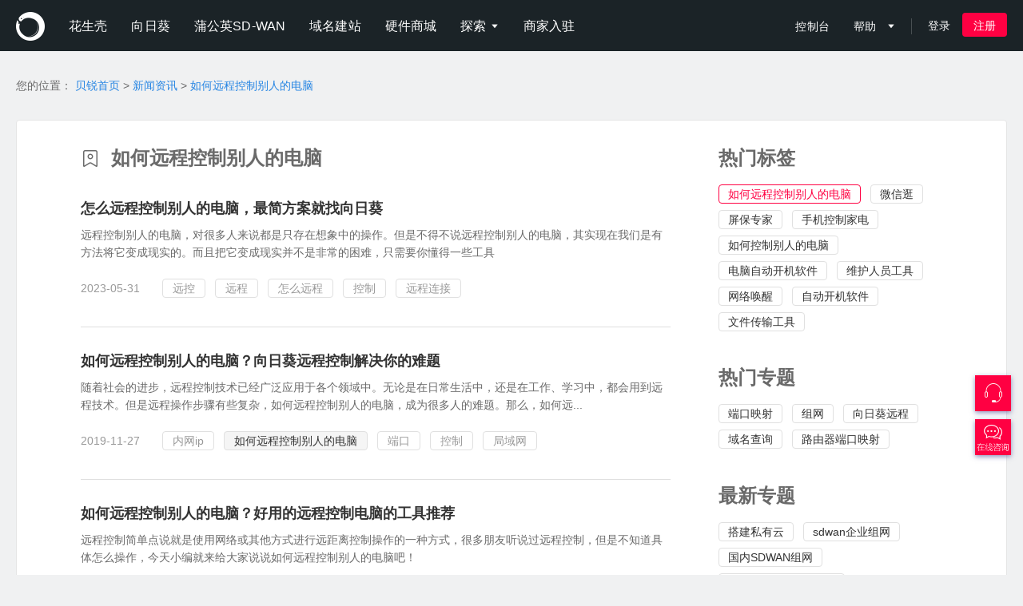

--- FILE ---
content_type: text/html; charset=UTF-8
request_url: https://www.oray.com/tag/2324
body_size: 8568
content:
<!doctype html>
<html>
<head>
    <meta charset="utf-8">
    <meta http-equiv="X-UA-Compatible" content="IE=Edge,chrome=1">
    <title>如何远程控制别人的电脑 - 贝锐官网</title>
    <meta name="keywords" content="如何远程控制别人的电脑">
    <link rel="canonical" href="https://www.oray.com/tag/2324"/>
    <link href="https://cdn.orayimg.com/css/style-2.2.67.css" rel="stylesheet"/>
    <link href="https://cdn.orayimg.com/home/css/style-responsive-2.0.3.css" rel="stylesheet">
    <link href="https://cdn.orayimg.com/home/css/tag-1.0.2.css" rel="stylesheet">
    <script src="https://cdn.orayimg.com/js/jquery-1.7.2.js"></script>
    <script src="https://cdn.orayimg.com/js/??login-1.5.7.js,common-1.1.23.js"></script>
    <script src="https://cdn.orayimg.com/js/jquery.extend/jquery.window-1.3.1.js"></script>
    <script>
(function(para) {
  var p = para.sdk_url, n = para.name, w = window, d = document, s = 'script',x = null,y = null;
  w['sensorsDataAnalytic201505'] = n;
  w[n] = w[n] || function(a) {return function() {(w[n]._q = w[n]._q || []).push([a, arguments]);}};
  var ifs = ['track','quick','register','registerPage','registerOnce','clearAllRegister','trackSignup', 'trackAbtest', 'setProfile','setOnceProfile','appendProfile', 'incrementProfile', 'deleteProfile', 'unsetProfile', 'identify','login','logout','trackLink','clearAllRegister'];
  for (var i = 0; i < ifs.length; i++) {
    w[n][ifs[i]] = w[n].call(null, ifs[i]);
  }
  if (!w[n]._t) {
    x = d.createElement(s), y = d.getElementsByTagName(s)[0];
    x.async = 1;
    x.src = p;
    y.parentNode.insertBefore(x, y);
    w[n].para = para;
  }
})({
      sdk_url: '//static.orayimg.com/track/1.9.1/sensorsdata.min.js?1.9.1',
      name: 'sa',
      server_url: '//tk.oray.com/track?project=production',
      show_log: false,
      props: {
        domainname: 'www.oray.com', 
        brand: 'ORAY',
        userid: $ && $.cookie && $.cookie("_uid_"),
        $url: location.href,
        $url_path: location.pathname,
        $title: document.title
      },
        /*heatmap_url: '//static.orayimg.com/track/1.9.1/heatmap.min.js?1.9.1',
        heatmap: {
          clickmap: 'default',
          scroll_notice_map:'default',
          scroll_delay_time: 8000,
          collect_url: function(){
          //如果只采集首页
          if (location.pathname === '/' || location.pathname === '/index.php') {
              return true;
          }
        },
      }*/
    });
    !sa.para.props.userid && delete sa.para.props.userid;
    sa.registerPage(sa.para.props);
    if (sa.para.props.userid) {
      sa.login(sa.para.props.userid, {$lib_detail: 'www.oray.com##login##/^track.tpl##31'});
    }

    sa.quick('autoTrack', {$lib_detail: 'www.oray.com##autoTrack##/^track.tpl##34'});
</script>    <script>
var ua = navigator.userAgent.toLowerCase();
if (-1 == ua.indexOf('slcc') && -1 == ua.indexOf('slrc') && -1 == ua.indexOf('phmgr') && -1 == ua.indexOf('pgymgr') && -1 == ua.indexOf('pgyvisitor') && -1 == ua.indexOf('phddns')) {
(function(i,s,o,g,r,a,m){i['GoogleAnalyticsObject']=r;i[r]=i[r]||function(){
(i[r].q=i[r].q||[]).push(arguments)},i[r].l=1*new Date();i['_ga']=function(){
var a=arguments;if(a[1]=='&uid'){var c=document.cookie.split(';');
for(var i=0,l=c.length;i<l;i++){var v=c[i].split('=');
if(v[0]==a[2]){a[2]=v[1];ga.apply(this, a);return}}}};a=s.createElement(o),
m=s.getElementsByTagName(o)[0];a.async=1;a.src=g;m.parentNode.insertBefore(a,m)
})(window,document,'script','//www.google-analytics.com/analytics.js','ga');

ga('create', 'UA-54658643-1', 'oray.com');
ga('require', 'displayfeatures');
_ga('set', '&uid', '_uid_');
ga('send', 'pageview');
} else {
    // 防止事件调用
    function ga() { return ;}
    function _ga() { return ;}
}

</script>    <script>
    var _hmt = _hmt || [];
    (function() {
        var hm = document.createElement("script");
        hm.src = "https://hm.baidu.com/hm.js?568a5bc68932b65cea27343768fa1154";
        var s = document.getElementsByTagName("script")[0];
        s.parentNode.insertBefore(hm, s);
    })();

    window._agl = window._agl || [];
    (function () {
        _agl.push(
            ['production', '_f7L2XwGXjyszb4d1e2oxPybgD']
        );
        (function () {
            var agl = document.createElement('script');
            agl.type = 'text/javascript';
            agl.async = true;
            agl.src = 'https://fxgate.baidu.com/angelia/fcagl.js?production=_f7L2XwGXjyszb4d1e2oxPybgD';
            var s = document.getElementsByTagName('script')[0];
            s.parentNode.insertBefore(agl, s);
        })();
    })();
</script></head>
<body>
    
    <style>
    .nav-li-userinfo span{
        display: none;
    }
    .common-nav .nav-list .nav-li .register{
        display: none;
    }
</style>
<div class="common-nav">
    <div class="response-container clear">
        <ul class="nav-list clear">
            <li class="nav-li">
                <a href="/" style="padding-left: 0;">
                    <span class="nav-logo oray"></span>
                </a>
            </li>
            <li class="nav-li ">
                <a href="https://hsk.oray.com/">
                    <span>花生壳</span>
                </a>
            </li>
            <li class="nav-li ">
                <a href="https://sunlogin.oray.com/">
                    <span>向日葵</span>
                </a>
            </li>
            <li class="nav-li ">
                <a href="https://pgy.oray.com/">
                    <span>蒲公英SD-WAN</span>
                </a>
            </li>
            <li class="nav-hardware nav-li ">
                <a href="https://www.oray.com/domain/">
                    <span>域名建站</span>
                </a>
            </li>
            <li class="nav-li" data-localtion="store">
                <a href="https://store.oray.com/">
                    <span>硬件商城</span>
                </a>
            </li>
            <li class="nav-li ">
                <a href="https://console.oray.com/center/education-discount/">
                    <span>探索</span>&nbsp;<i class="iconfont" style="font-size: 12px;">&#xe828;</i>
                </a>
                <ul class="slidedown-list">
                    <li>
                        <a rel="nofollow" target="_blank" href="https://club.oray.com/">贝锐社区</a>
                    </li>
                    <li>
                        <a rel="nofollow" href="https://developer.oray.com">开放平台</a>
                    </li>
                    <li>
                        <a rel="nofollow" href="https://www.oray.com/agent/">成为分销商</a>
                    </li>
                    <li>
                        <a rel="nofollow" href="https://console.oray.com/center/education-discount/">教育折扣</a>
                    </li>
                    <li>
                        <a rel="nofollow" href="https://buy.oray.com/coupon">兑换码通道</a>
                    </li>
                    <li>
                        <a rel="nofollow" href="https://www.oray.com/about/index.html">关于我们</a>
                    </li>
                </ul>
            </li>
            <li class="nav-li">
                <a href="http://www.orayfocus.com">
                    <span>商家入驻</span>
                </a>
            </li>
        </ul>
        <ul class="nav-list nav-list-right clear">
            <li class="nav-li">
                <a rel="nofollow" href="https://console.oray.com">
                    <span>控制台</span>
                </a>
            </li>
            <li class="nav-li">
                <a href="http://service.oray.com">
                    <span>帮助</span>
                    &nbsp; <i class="iconfont" style="font-size: 12px;"></i>
                </a>
                <ul class="slidedown-list" style="z-index: 100;">
                    <li>
                        <a href="https://console.oray.com/center/workorder/" rel="nofollow">
                            <span>客服工单</span>
                            &nbsp;
                            <span id="workorder_num" class="red"></span>
                        </a>
                    </li>
                    <li>
                        <a href="http://service.oray.com/vip/" rel="nofollow">钻石VIP</a>
                    </li>
                    <li>
                        <a href="http://service.oray.com/remote/" rel="nofollow">远程协助</a>
                    </li>
                </ul>
            </li>
            <li class="nav-li nav-li-line nav-li-line-r">
                <a href="javascript:void(0);"></a>
            </li>
                        <!-- 登录、注册开始 -->
            <li class="nav-li nav-li-userinfo" data-name="login-info">
                <a href="https://login.oray.com/login/?tplname=qrcode" data-login="true" data-url="" rel="nofollow" name="user-login">
                    <span>登录</span>
                </a>
            </li>
            <li class="nav-li nav-li-register" id="nav-register" style="margin-top: -2px;">
                <a href="https://console.oray.com/passport/register.html?fromurl=http%3A%2F%2Fwww.oray.com%2F" rel="nofollow" target="_blank">
                    <span class="register-btn">注册</span>
                </a>
            </li>
            <!-- 登录、注册结束 -->
                    </ul>
        <div id="nav-search-wrap" class="global-search-wrap"></div>
    </div>
</div>
    <!-- 文章内容开始 -->
    <div class="page-article-list main-ct">
        <div class="container">
            <div class="article-con">
                <div>
                    您的位置：
                    <a class="link" href="https://www.oray.com">贝锐首页</a>
                    &gt;
                    <a class="link" href="https://hsk.oray.com/news/">新闻资讯</a>
                    &gt;
                    <a class="link" href="/tag/2324">如何远程控制别人的电脑</a>
                </div>
                <div class="article-list clear">
                    <div class="list-tabel-con">
                        <div class="article-nav">
                            <span class="title">热门标签</span>
                        </div>
                        <div class="label-list">
                                                            <a href="/tag/2324" class="article-label current">如何远程控制别人的电脑</a>
                                                            <a href="/tag/2323" class="article-label">微信逛</a>
                                                            <a href="/tag/2322" class="article-label">屏保专家</a>
                                                            <a href="/tag/2321" class="article-label">手机控制家电</a>
                                                            <a href="/tag/2320" class="article-label">如何控制别人的电脑</a>
                                                            <a href="/tag/2325" class="article-label">电脑自动开机软件</a>
                                                            <a href="/tag/2326" class="article-label">维护人员工具</a>
                                                            <a href="/tag/2327" class="article-label">网络唤醒</a>
                                                            <a href="/tag/2328" class="article-label">自动开机软件</a>
                                                            <a href="/tag/2329" class="article-label">文件传输工具</a>
                                                    </div>
                        <div class="article-nav" style='margin-top: 40px;'>
                            <span class="title">热门专题</span>
                        </div>
                        <div class="label-list">
                                                                                            <a href="https://hsk.oray.com/zt/2937" class="article-label">端口映射</a>
                                                                                                                            <a href="https://pgy.oray.com/zt/2938" class="article-label">组网</a>
                                                                                                                            <a href="https://sunlogin.oray.com/zt/2939" class="article-label">向日葵远程</a>
                                                                                                                            <a href="https://domain.oray.com/zt/2940" class="article-label">域名查询</a>
                                                                                                                            <a href="https://hsk.oray.com/zt/2941" class="article-label">路由器端口映射</a>
                                                                                    </div>
                        <div class="article-nav" style='margin-top: 40px;'>
                            <span class="title">最新专题</span>
                        </div>
                        <div class="label-list">
                                                                                            <a href="https://pgy.oray.com/zt/5719" class="article-label">搭建私有云</a>
                                                                                                                            <a href="https://pgy.oray.com/zt/5704" class="article-label">sdwan企业组网</a>
                                                                                                                            <a href="https://pgy.oray.com/zt/5702" class="article-label">国内SDWAN组网</a>
                                                                                                                            <a href="https://pgy.oray.com/zt/5701" class="article-label">国内企业SDWAN组网</a>
                                                                                                                            <a href="https://sunlogin.oray.com/zt/5699" class="article-label">远程控制手机的方法</a>
                                                                                                                            <a href="https://sunlogin.oray.com/zt/5698" class="article-label">如何远程控制苹果手机</a>
                                                                                                                            <a href="https://sunlogin.oray.com/zt/5696" class="article-label">远程控制 手机</a>
                                                                                                                            <a href="https://sunlogin.oray.com/zt/5694" class="article-label">手机远程控制手机方法</a>
                                                                                                                            <a href="https://sunlogin.oray.com/zt/5687" class="article-label">如何用手机远程控制手机</a>
                                                                                                                            <a href="https://sunlogin.oray.com/zt/5682" class="article-label">苹果手机怎么远程控制</a>
                                                                                    </div>
                    </div>
                    <div class="list-con">
                        <div class="article-nav">
                            <img src="https://cdn.orayimg.com/img/icon_tag.png">&nbsp;
                            <span class="title">如何远程控制别人的电脑</span>
                        </div>
                        <ul class="news-list">
                                                        <li>
                                <p class="article-til"><a target="_blank" href="https://sunlogin.oray.com/news/32004.html" title="怎么远程控制别人的电脑，最简方案就找向日葵">怎么远程控制别人的电脑，最简方案就找向日葵</a></p>
                                <p class="article-desc">远程控制别人的电脑，对很多人来说都是只存在想象中的操作。但是不得不说远程控制别人的电脑，其实现在我们是有方法将它变成现实的。而且把它变成现实并不是非常的困难，只需要你懂得一些工具</p>
                                <div class="bottom-wrap">
                                    <span class="date">2023-05-31</span>
                                                                        <a href="/tag/2302" class="article-label">远控</a>
                                                                        <a href="/tag/37" class="article-label">远程</a>
                                                                        <a href="/tag/1862" class="article-label">怎么远程</a>
                                                                        <a href="/tag/2317" class="article-label">控制</a>
                                                                        <a href="/tag/61" class="article-label">远程连接</a>
                                                                    </div>
                            </li>
                                                        <li>
                                <p class="article-til"><a target="_blank" href="https://sunlogin.oray.com/news/9133.html" title="如何远程控制别人的电脑？向日葵远程控制解决你的难题">如何远程控制别人的电脑？向日葵远程控制解决你的难题</a></p>
                                <p class="article-desc">随着社会的进步，远程控制技术已经广泛应用于各个领域中。无论是在日常生活中，还是在工作、学习中，都会用到远程技术。但是远程操作步骤有些复杂，如何远程控制别人的电脑，成为很多人的难题。那么，如何远...</p>
                                <div class="bottom-wrap">
                                    <span class="date">2019-11-27</span>
                                                                        <a href="/tag/780" class="article-label">内网ip</a>
                                                                        <a href="/tag/2324" class="article-label current">如何远程控制别人的电脑</a>
                                                                        <a href="/tag/2237" class="article-label">端口</a>
                                                                        <a href="/tag/2317" class="article-label">控制</a>
                                                                        <a href="/tag/958" class="article-label">局域网</a>
                                                                    </div>
                            </li>
                                                        <li>
                                <p class="article-til"><a target="_blank" href="https://sunlogin.oray.com/news/11835.html" title="如何远程控制别人的电脑？好用的远程控制电脑的工具推荐">如何远程控制别人的电脑？好用的远程控制电脑的工具推荐</a></p>
                                <p class="article-desc">远程控制简单点说就是使用网络或其他方式进行远距离控制操作的一种方式，很多朋友听说过远程控制，但是不知道具体怎么操作，今天小编就来给大家说说如何远程控制别人的电脑吧！</p>
                                <div class="bottom-wrap">
                                    <span class="date">2020-11-26</span>
                                                                        <a href="/tag/79" class="article-label">向日葵远程</a>
                                                                        <a href="/tag/1805" class="article-label">远程桌面链接</a>
                                                                        <a href="/tag/80" class="article-label">向日葵远程控制软件</a>
                                                                        <a href="/tag/34" class="article-label">手机控制电脑</a>
                                                                        <a href="/tag/2034" class="article-label">电脑控制</a>
                                                                    </div>
                            </li>
                                                        <li>
                                <p class="article-til"><a target="_blank" href="https://sunlogin.oray.com/news/21473.html" title="如何远程控制别人的电脑？企业远程运维怎么做？">如何远程控制别人的电脑？企业远程运维怎么做？</a></p>
                                <p class="article-desc">使用向日葵远程控制能够轻松简单地实现多部设备的部署安排，快速实现远程管理大批量主机的目的。向日葵方案摆脱原有传统拉线布线的方式，能够大幅度降低企业的管理成本，同时，管理效率上得到直线提升，同时...</p>
                                <div class="bottom-wrap">
                                    <span class="date">2022-08-16</span>
                                                                        <a href="/tag/2324" class="article-label current">如何远程控制别人的电脑</a>
                                                                        <a href="/tag/9" class="article-label">内网穿透</a>
                                                                        <a href="/tag/944" class="article-label">远程控制别人电脑</a>
                                                                        <a href="/tag/61" class="article-label">远程连接</a>
                                                                        <a href="/tag/2317" class="article-label">控制</a>
                                                                    </div>
                            </li>
                                                        <li>
                                <p class="article-til"><a target="_blank" href="https://sunlogin.oray.com/news/16297.html" title="如何远程控制别人的电脑？向日葵如何实现简单高效远程办公？">如何远程控制别人的电脑？向日葵如何实现简单高效远程办公？</a></p>
                                <p class="article-desc">远程办公将会是一种流行的工作形式和趋势，学会如何远程控制别人的电脑是必需要掌握的操作，向日葵远程控制的推出，为企业和个人实现智能化生活与办公，提供了极大方便，选择一款好用的远程办公软件是非常有...</p>
                                <div class="bottom-wrap">
                                    <span class="date">2022-03-22</span>
                                                                        <a href="/tag/61" class="article-label">远程连接</a>
                                                                        <a href="/tag/37" class="article-label">远程</a>
                                                                        <a href="/tag/4122" class="article-label">高效远程办公</a>
                                                                        <a href="/tag/63" class="article-label">远程协助</a>
                                                                        <a href="/tag/883" class="article-label">向日葵远程控制</a>
                                                                    </div>
                            </li>
                                                        <li>
                                <p class="article-til"><a target="_blank" href="https://sunlogin.oray.com/news/12764.html" title="win10如何远程控制别人的电脑?向日葵软件怎么远程控制？">win10如何远程控制别人的电脑?向日葵软件怎么远程控制？</a></p>
                                <p class="article-desc">大家都知道利用远程连接功能可以控制另外一台电脑，当大家遇到远程需求时，可以利用win10自带的远程功能进行解决。那么win10如何远程控制别人的电脑?除了这个，今天小编还要给大家讲解下向日葵怎...</p>
                                <div class="bottom-wrap">
                                    <span class="date">2021-03-14</span>
                                                                        <a href="/tag/37" class="article-label">远程</a>
                                                                        <a href="/tag/1862" class="article-label">怎么远程</a>
                                                                        <a href="/tag/61" class="article-label">远程连接</a>
                                                                        <a href="/tag/80" class="article-label">向日葵远程控制软件</a>
                                                                        <a href="/tag/2302" class="article-label">远控</a>
                                                                    </div>
                            </li>
                                                        <li>
                                <p class="article-til"><a target="_blank" href="https://sunlogin.oray.com/news/10605.html" title="如何远程控制别人的电脑？局域网共享文件怎么实现？">如何远程控制别人的电脑？局域网共享文件怎么实现？</a></p>
                                <p class="article-desc">现在科技越来越进步了，我们的生活也更加智能化了，远程控制已经不再是梦想。远程控制电脑方法有很多，如使用电脑自带的控制系统或者安装远程控制的软件。下面就具体的跟大家介绍下如何远程控制别人的电脑。</p>
                                <div class="bottom-wrap">
                                    <span class="date">2020-04-17</span>
                                                                        <a href="/tag/2186" class="article-label">oray</a>
                                                                        <a href="/tag/15" class="article-label">远程控制电脑</a>
                                                                        <a href="/tag/4" class="article-label">远程控制</a>
                                                                        <a href="/tag/2324" class="article-label current">如何远程控制别人的电脑</a>
                                                                        <a href="/tag/2" class="article-label">域名</a>
                                                                    </div>
                            </li>
                                                        <li>
                                <p class="article-til"><a target="_blank" href="https://sunlogin.oray.com/news/14739.html" title="如何远程控制别人的电脑？电脑远程控制软件就选向日葵">如何远程控制别人的电脑？电脑远程控制软件就选向日葵</a></p>
                                <p class="article-desc">虽然电脑现在非常的普及，但是并不是每个人都可以是电脑大神，遇到一些无法解决的小问题，还是需要求助的。可是远水救不了近火，有什么特别好的方法可以快速解决呢？其实，现在远程控制系统已经非常成熟了，...</p>
                                <div class="bottom-wrap">
                                    <span class="date">2021-08-23</span>
                                                                        <a href="/tag/2302" class="article-label">远控</a>
                                                                        <a href="/tag/2296" class="article-label">控制软件</a>
                                                                        <a href="/tag/2317" class="article-label">控制</a>
                                                                        <a href="/tag/15" class="article-label">远程控制电脑</a>
                                                                        <a href="/tag/79" class="article-label">向日葵远程</a>
                                                                    </div>
                            </li>
                                                        <li>
                                <p class="article-til"><a target="_blank" href="https://pgy.oray.com/news/9841.html" title="如何远程控制别人的电脑？自由远程办公如何实现？">如何远程控制别人的电脑？自由远程办公如何实现？</a></p>
                                <p class="article-desc">现在科技越来越进步了，我们的生活也更加智能化了，远程控制已经不再是梦想。远程控制电脑方法有很多，如使用电脑自带的控制系统或者安装远程控制的软件。下面就具体的跟大家介绍下远程控制电脑方法。</p>
                                <div class="bottom-wrap">
                                    <span class="date">2020-01-06</span>
                                                                        <a href="/tag/30" class="article-label">组网</a>
                                                                        <a href="/tag/54" class="article-label">动态域名</a>
                                                                        <a href="/tag/2064" class="article-label">组网技术</a>
                                                                        <a href="/tag/15" class="article-label">远程控制电脑</a>
                                                                        <a href="/tag/2317" class="article-label">控制</a>
                                                                    </div>
                            </li>
                                                        <li>
                                <p class="article-til"><a target="_blank" href="https://sunlogin.oray.com/news/9996.html" title="如何远程控制别人的电脑？关于向日葵软件您了解多少？">如何远程控制别人的电脑？关于向日葵软件您了解多少？</a></p>
                                <p class="article-desc">有些时电脑出现了一些我们解决不了的问题时，这时我们一定第一时间想到就是让电脑高手帮忙看一下问题；但要对方在异地该办呢，那就通过电脑远程来解决了；今天就来个大家说说给电脑设置远程控制的方法。
</p>
                                <div class="bottom-wrap">
                                    <span class="date">2020-01-20</span>
                                                                        <a href="/tag/2317" class="article-label">控制</a>
                                                                        <a href="/tag/2324" class="article-label current">如何远程控制别人的电脑</a>
                                                                        <a href="/tag/2296" class="article-label">控制软件</a>
                                                                        <a href="/tag/2748" class="article-label">识别码</a>
                                                                        <a href="/tag/1885" class="article-label">如何远程控制</a>
                                                                    </div>
                            </li>
                                                                                </ul>
                        <div class="pages">

    
    
                    <strong>1</strong>
        &nbsp;
                            <a href="/tag/2324?page=2">2</a>
        &nbsp;
            
    
        <a href="/tag/2324?page=2">下一页</a>
    
</div>

                    </div>
                </div>
            </div>
        </div>
    </div>
    <!-- 文章内容结束 -->

    <style>
@media(max-width:1370px){.footer dl.about,.footer dl.other,.footer dl.phone{padding-left:0;width:45%}}
@media(max-width:1370px){.footer-link dl.other,.footer-link dl.about{width:120px;}
</style>
<footer class="footer">
    <div class="footer-link clear">
        <div class="footer-link-inner clear">
            <dl class="other">
                <dt>其他</dt>
                <dd>
                    <a rel="nofollow" target="_blank" href="http://www.tudu.im/">图度</a>
                </dd>
                <dd>
                    <a rel="nofollow" target="_blank" href="http://developer.oray.com/">开发者平台</a>
                </dd>
                <dd>
                    <a rel="nofollow" target="_blank" href="https://www.oray.com/agent/">成为分销商</a>
                </dd>
            </dl>
            <dl class="about">
                <dt>关于</dt>
                <dd>
                    <a rel="nofollow" href="https://www.oray.com/about/index.html">关于我们</a>
                </dd>
                <dd>
                    <a rel="nofollow" target="_blank" href="http://service.oray.com/question/648.html">用户协议</a>
                </dd>
                <dd>
                    <a rel="nofollow" target="_blank" href="http://service.oray.com/question/1820.html">服务条款</a>
                </dd>
                <dd>
                    <a rel="nofollow" target="_blank" href="https://www.oray.com/about/contact.html">联系我们</a>
                </dd>
            </dl>
            <dl class="phone">
                <dt>购买咨询</dt>
                <dd style=" padding-right:5px;"> <strong style="color: #eee;">020-62219018</strong>
                    <span class="time">(周一至周六 9:00-18:00a)</span>
                </dd>
                <p>&nbsp;</p>
                <p class="record">增值电信业务经营许可证：沪B2-20100004 <a id="vpn-certificate-btn" href="javascript:void(0);">VPN虚拟专用网证号：B1-20180222</a></p>
                <p class="record">域名注册服务批文号：沪通信管互【2018】17号  网站备案： <a rel="nofollow" href="http://www.beian.miit.gov.cn/" target="_blank">沪B2-20100004-1</a></p>
                <p>上海贝锐信息科技股份有限公司 Copyright &copy; 2002-2026 Oray. All Rights Reserved.</p>
            </dl>
            <ul style="float: right;" class="clear">
                <li style="text-align: center;">
                                        <img height="120" src="https://cdn.orayimg.com/home/img/code_170712.png" alt="贝锐微信公众号">
                                        <p style="font-size: 14px;margin-top: 6px;color: #fff;opacity: 0.4;filter: alpha(opacity=40)">绑定"贝锐"微信领红包</p>
                </li>
            </ul>
        </div>
    </div>
</footer>

<!-- 联系客服开始 -->

<div class="fix-r-section">
    <div  class="f-btn tel-btn" data-target="tel-box">
        <i class="iconfont">&#xe864;</i>
        <div class="tel-wrap">
            <div class="tel-box" id="tel-box" style="height: auto;">
                <a href="javascript:void(0);" class="iconfont close">&#xe61f;</a>
                <div class="item-wrap">
                    <i class="iconfont">&#xe858;</i>
                    <div class="text-wrap">
                        <p class="til">购买咨询</p>
                        <p class="text"><span class="orange">400-601-0000转1</span>(周一至周六 9:00-18:00)</p>
                    </div>
                </div>
                <div class="item-wrap"> <i class="iconfont" style="position: relative;right: -6000px;filter: alpha(opacity=0);"></i>
                    <div class="text-wrap">
                        <p class="til">技术支持</p>
                        <p class="text">
                            <span class="orange">400-601-0000转3</span>
                            (周一至周日 9:00-18:00)
                        </p>
                    </div>
                </div>
                <div class="item-wrap">
                    <i class="iconfont">&#xe859;</i>
                    <div class="text-wrap">
                        <a rel="nofollow" target="_blank" href="http://www.oray.com/about/suggest.html?brand=hsk" class="til opinion">建议反馈</a>
                        <p class="text">留下你的宝贵意见和建议，我们将努力改进</p>
                    </div>
                </div>
            </div>
        </div>
    </div>

    <div style="margin-top: 10px;" class="f-btn tel-btn" data-target="questionnaire-box"><a style="color: white;" target="_blank" href="https://livechat.oray.com/live800/chatClient/chatbox.jsp?companyID=9025&configID=2"><i class="iconfont">&#xe915;</i></a>
        <span class="dot"></span>
        <div class="tel-wrap">
            <div class="tel-box" id="questionnaire-box" style="height: auto;">
                <a style="margin-right: 8px;" href="javascript:void(0);" class="iconfont close"></a>
                <a rel="nofollow" target="_blank" href="https://livechat.oray.com/live800/chatClient/chatbox.jsp?companyID=9025&configID=2" class="item-wrap">
                    <i class="iconfont">&#xe916;</i>
                    <div class="text-wrap" style="overflow: inherit;">
                        <p class="til opinion">在线咨询</p>
                        <p class="text has-hover">工作日09:00-18:00，非工作时间请留言</p>
                    </div>
                </a>
            </div>
        </div>
    </div>

   <a href="javascript:void(0);" class="bttop" style="display:none;"><i class="iconfont">&#xe865;</i></a>
</div>

<script type="text/javascript">
	$('.tel-btn').mouseenter(function(){
	    $(this).addClass('hover');
	});
	$('.tel-btn').mouseleave(function(){
	    $(this).removeClass('hover');
	});

	$('.pointer').mouseenter(function(){
	    $(this).siblings('.help-win').show();
	});
	$('.pointer').mouseout(function(){
	    $(this).siblings('.help-win').hide();
	});
	
	$(".fix-r-section .f-btn").mouseenter(function(event){
		event.stopPropagation();
		$("#"+$(this).data('target')).fadeIn(400);
	});
	
	$(".fix-r-section .f-btn").mouseleave(function(event){
		event.stopPropagation();
		$(".fix-r-section .close").click();
	});
	
	$(".fix-r-section .close").click(function(event){
	    event.stopPropagation();
	    $(this).parents('.tel-box').fadeOut(400);
	});
	
	if ($('.buy-bar-wrap').size()) {
		var winHeight = $(window).height();
		var offsetTop = $(".buy-bar-wrap").offset().top;
		var thisHeight = $(".buy-bar-wrap").height();
		$(window).resize(function(){
			winHeight = $(window).height();
			thisHeight = $(".buy-bar-wrap").height();
		});
		$(window).scroll(function(){
			var scrollTop = $(this).scrollTop();
			if (scrollTop > winHeight / 2 && scrollTop <= offsetTop - winHeight + thisHeight) {
				$("#buy-bar").addClass("fixed-b");
			} else if (scrollTop > offsetTop - winHeight || scrollTop < winHeight / 2) {
				$("#buy-bar").removeClass("fixed-b");
			}
		});
	}
	
	if ($('.solution-wrap').size()) {
		var soffsetTop = $(".solution-wrap").offset().top;
		$(window).scroll(function(){
			var scrollTop = $(this).scrollTop();
			$(".solution-wrap,.solution-wrap .container").css({
				'background-position': '50% ' + (scrollTop - soffsetTop) / 25 + 'px'
			}, 300);
		});
	}
	
	$(window).scroll(function(){
	    var isshow=$(document).scrollTop()>$(window).height()/2;
	    $('.bttop').toggle(isshow);
	});
	$('.bttop').click(function(){
	    var $body=(window.opera)?(document.compatMode=="CSS1Compat"?$('html'):$('body')):$('html,body');
	    $body.animate({
	        scrollTop: 0
	    },300);
	    return false;
	});
</script>
<div class="vpn-certificate-win" id="vpn-certificate-win">
    <img class="certificate-img" src="https://cdn.orayimg.com/img/svn_certificate.png">
</div>

<style type="text/css">
    .footer .phone p {
        color: #999999;
    }
    .vpn-certificate-win{
        display: none;
        position: fixed;
        left: 0;
        top: 0;
        right: 0;
        bottom: 0;
        z-index: 8002;
        text-align: center;
        background-color: rgba(0, 0, 0, 0.5);
    }
    .vpn-certificate-win .certificate-img{
        position: absolute;
        width: 380px;
        height: 524px;
        top: 50%;
        left: 50%;
        margin-top: -262px;
        margin-left: -190px;
        z-index: 8003;
    }
</style>

<script type="text/javascript">
    $(function() {
        $("#vpn-certificate-btn").click(function() {
            $("#vpn-certificate-win").fadeIn(300);
        })
        $("#vpn-certificate-win").click(function() {
            $("#vpn-certificate-win").fadeOut(300);
        })
    })
</script>
    <script>
        // 登录
        var options = {'static': 'https://cdn.orayimg.com', 'login': 'https://login.oray.com', 'console': 'https://console.oray.com', 'domain': 'https://domain.oray.com', 'oray': 'https://www.oray.com', 'advkey':'HOME_LOGIN_ADV'};
        OR.initLoginInfo(options);
        
        // PC导航上移
        $('.common-nav .nav-li').mouseenter(function(e) {
            var slidedownList = $(this).find('.slidedown-list');
            if(slidedownList.size() > 0) {
                slidedownList.stop(true,true).slideDown(400)
            }
            e.preventDefault();
        })
        $('.common-nav .nav-li').mouseleave(function(e) {
            var slidedownList = $(this).find('.slidedown-list');
            if(slidedownList.size() > 0) {
                slidedownList.stop(true,true).slideUp(400)
            }
            e.preventDefault();
        });

        function onResize(){
            $('.main-ct').css('height', 'auto');
            var wh = $(window).height();
            var mh = $('.main-ct').height();
            var fh = $('.footer').outerHeight();
            var bh = wh - fh - $('.main-ct').offset().top;

            var height = bh > mh ? bh : mh;

            if (height > 500) {
                $('.main-ct').css('height', height+ 'px');
            }
        }
        window.onresize = onResize;
        onResize();
    </script>

</body>
</html>

--- FILE ---
content_type: text/css
request_url: https://cdn.orayimg.com/css/style-2.2.67.css
body_size: 7577
content:
body,h1,h2,h3,h4,h5,h6,hr,p,blockquote,pre,form,fieldset,legend,button,input,textarea,dl,dt,dd,ul,ol,li{margin:0;padding:0;}
ul,ol,dl{list-style:none;}
a img{border:none;}
body,button,input,select,textarea{font:14px/1.6 arial,"Microsoft Yahei","Hiragino Sans GB",sans-serif;color:#6a6a6a;}
h1,h2,h3,h4,h5,h6,strong{font-size:100%;font-weight:normal;}
address,cite,dfn,em,var,i{font-style:normal;}
code,kbd,pre,samp{font-family:courier new,courier,monospace;}
small{font-size:12px;}
html,body{height:100%;}
label,a{cursor:pointer;}
.f12{font-size:12px;}
.f14{font-size:14px;}
.f16{font-size:16px;}
.red{color:#ff0042;}
.fl{float:left;}
.fr{float:right;}
.dark{color:#333;}
.green{color:#67dd1c;}
.gray{color:#b2b2b2;}
.udl{text-decoration:underline;}
.link{color:#529dd2;}
.link:hover{color:#4482ae;}
a{color:#6a6a6a;text-decoration:none;}
a:focus{outline:thin dotted #333;outline:5px auto -webkit-focus-ring-color;outline-offset:-2px;}
a:hover,a:active{outline:0;color:#ff0042;}
a.red:hover{color:#e7003c;}
legend{color:#000;}
fieldset,img{border:0;}
button,input,select,textarea{font-size:100%;vertical-align:baseline;*vertical-align:middle;}
button,input{line-height:normal;}
button,html input[type="button"],input[type="reset"],input[type="submit"]{-webkit-appearance:button;cursor:pointer;*overflow:visible;}
button[disabled],html input[disabled]{cursor:default;}
input[type="checkbox"],input[type="radio"]{box-sizing:border-box;padding:0;*height:13px;*width:13px;box-sizing:border-box;}
.clear:after{content:'\20';display:block;height:0;clear:both;}
.clear{*zoom:1;}
.clearfix:after {content: "."; display: block; height:0; clear:both; visibility: hidden;}
.clearfix { *zoom:1; ;}
.msg{text-align:center;position:fixed;top:0;left:0;z-index:9999;width:100%;padding-top:2px;}
.msg span{display:inline-block;background-color:#0b8b00;color:#fff;line-height:20px;padding:0 2em;}
.msg span.error{background-color:#ee3123;}
.msg{-position:absolute;*top:expression(documentElement.scrollTop+"px");}
.msgbox{background-color:#fffee5;border:1px solid #f7dea3;margin:20px 0;padding:20px 20px 20px 70px;position:relative;zoom:1;}
.msgbox .if-smile{color:#ff7200;position:absolute;top:50%;left:20px;margin-top:-20px;font-size:30px;}
.msgbox .if-close{color:#ff7200;position:absolute;top:5px;right:10px;}
.btn{display:inline-block;*display:inline;*zoom:1;margin-bottom:0;font-size:14px;height:38px;line-height:38px;text-align:center;cursor:pointer;background-color:#fff;border:1px solid #ff0042;color:#ff0042;padding:0;width:128px;}
input.btn,button.btn{height:40px;width:130px;}
.btn-small{height:30px;line-height:30px;width:118px;font-size:14px;}
.btn-big{width:230px;height:50px;line-height:50px;font-size:20px;}
input.btn-big,button.btn-big{height:50px;width:230px;}
input.btn-small,button.btn-small{height:32px;width:120px;}
.btn:hover,.btn:focus{color:#fff;outline:0;text-decoration:none;background-color:#ff0042;}
.btn.active,.btn:active{outline:0;background-color:#ff0042;-webkit-box-shadow:inset 0 2px 4px rgba(0,0,0,.15);-moz-box-shadow:inset 0 2px 4px rgba(0,0,0,.15);box-shadow:inset 0 2px 4px rgba(0,0,0,.15);}
.btn[disabled],.btn-disabled,.btn[disabled]:hover,.btn-disabled:hover,.btn[disabled]:focus,.btn-disabled:focus{cursor:default!important;-webkit-box-shadow:none!important;-moz-box-shadow:none!important;box-shadow:none;color:#fff!important;background:#d9d9d9!important;border-color:#d9d9d9!important;}
.btn-block,button.btn-block,input.btn-block{display:block;width:100%!important;padding-left:0;padding-right:0;-webkit-box-sizing:content-box;-moz-box-sizing:content-box;box-sizing:content-box;}
.btn-primary{background-color:#ff0042;border-color:#ff0042;color:#fff;}
.btn-primary:hover,.btn-primary:focus,.btn-primary.active,.btn-primary:active{color:#fff;border-color:#e7003c;background-color:#e7003c;}
.icon{display:inline-block;zoom:1;*display:inline;width:20px;height:20px;background:url(../img/icon_140506.png) no-repeat;_background-image:url(../img/icon_140506.gif);vertical-align:middle;}
.icon-account{background-position:-40px -20px;}
.icon-logout{background-position:0 0;}
@font-face{font-family:'iconfont';src:url('../iconfontv2/iconfont.eot?180903');src:url('../iconfontv2/iconfont.eot?180903#iefix') format('embedded-opentype'),url('../iconfontv2/iconfont.woff?180903') format('woff'),url('../iconfontv2/iconfont.ttf?180903') format('truetype'),url('../iconfontv2/iconfont.svg?180903#iconfont') format('svg');}
.iconfont{font-family:"iconfont"!important;font-size:18px;font-style:normal;}
.arrow{width:0;height:0;line-height:0;font-size:0;border:5px solid;border-color:#ff0042 transparent transparent transparent;border-style:solid dashed dashed dashed;cursor:pointer;}
.container{width:1240px;margin:0 auto;}
.main-ct{margin:25px auto;}
.main-body{margin-left:225px;width:auto;*width:1012px;}
.common-top-nav{background-color:#333;font-size:12px;min-width:990px;position:relative;height:40px;z-index:7999;}
.common-top-nav-inner{background-color:#333;height:40px;line-height:40px;font-size:14px;}
.common-top-nav ul{margin:0;padding:0;list-style:none;width:auto;display:inline-block;float:left;*display:inline;*zoom:1;}
.common-top-nav .common-top-nav-right{float:right;}
.common-top-nav-right span{display:inline-block;padding:0 13px;float:left;}
.common-top-nav li{display:inline-block;padding:0 13px;float:left;*display:inline;*zoom:1;}
.common-top-nav a{color:#b0b0b0;}
.common-top-nav a:hover{color:#fafafa;}
.nav-oray{display:inline-block;width:41px;height:12px;*margin-top:12px;background-image:url(../img/nav_2015oray.jpg);background-repeat:no-repeat;background-position:left top;position:relative;top:2px;}
.nav-oray:hover{background-position:left bottom;}
.top-nav .pdt1{padding-top:1px;}
.header{border-bottom:#f5f5f5 solid 1px;width:100%;min-width:990px;box-sizing:border-box;}
.header-red{border-bottom:1px solid #ff0042;box-shadow:0 1px 0 0 #f1f4f6;}
.header-inner{height:80px;margin:0 auto;position:relative;z-index:10;}
.logo{top:17px;position:absolute;left:0;line-height:0;}
.logo strong{font-size:40px;font-weight:normal;color:#ff0042;line-height:46px;}
.nav{position:absolute;top:0;right:0!important;}
.nav ul,.nav-menu ul{padding:0;margin:0;list-style-type:none;}
.nav-item{float:left;width:130px;}
.nav-item a{font-size:18px;color:#6a6a6a;display:block;height:80px;line-height:80px;text-align:center;text-decoration:none;overflow:hidden;white-space:nowrap;text-overflow:ellipsis;}
.nav-item .num{display:none;vertical-align:middle;font-size:12px;line-height:12px;padding:-8px 2px 4px 2px;margin:0 2px;background:#ff0042;color:#fff;border-radius:4px 4px 4px 0;-webkit-border-radius:4px 4px 4px 0;-moz-border-radius:4px 4px 4px 0;position:absolute;top:50%;}
.nav a:hover,.nav-active a,.nav-active .user-name,.nav-current .user-name{background-color:#eaeaea;color:#ff0042;}
.nav .current a{color:#ff0042;}
.user-infobox{float:right;height:40px;line-height:40px;}
.user-infobox a{display:block;padding:0 13px;height:40px;line-height:40px;float:left;text-align:center;}
.user-item{width:100px;text-align:center;white-space:nowrap;}
.user-infobox .tar{width:156px;text-align:right;color:#b0b0b0;float:left;}
.user-infobox .tar:hover{color:#fff;}
.user-namebox{white-space:nowrap;}
.user-infobox .user-message{border-left:1px solid #555;height:20px;line-height:20px;margin-top:8px;}
.user-infobox a:hover{color:#fafafa;background-color:transparent;}
.nav-menu{position:absolute;z-index:10;width:130px;overflow:hidden;}
.nav-menu li{border-bottom:1px solid rgba(0,0,0,0.3);z-index:10;}
.nav-menu a{display:block;line-height:40px;height:40px;background:rgba(102,102,102,0.8)!important;background:#969696\9;font-size:14px;color:#fff;z-index:10;}
.nav-item .nav-menu a{color:#fff;}
.nav-menu a:hover{background:rgba(102,102,102,0.9)!important;background:#505050\9;color:#fff;}
.user-info{display:block;height:90px;line-height:90px;*line-height:40px;width:70px;padding:0 28px 0 10px;white-space:nowrap;text-overflow:ellipsis;text-align:center;cursor:pointer;color:#6a6a6a;font-weight:normal;text-align:right;}
.user-info .arrow{border-color:#6a6a6a transparent transparent transparent;border-style:solid dashed dashed dashed;cursor:pointer;position:absolute;top:44px;right:14px;}
.nav-current .arrow,.nav-active .arrow{border-color:transparent transparent #6a6a6a transparent;border-style:dashed dashed solid dashed;top:40px!important;}
.user-info .nav-menu{width:210px;right:0;text-overflow:ellipsis;white-space:nowrap;overflow:hidden;}
.user-info .nav-menu a{text-align:left;padding:0 12px;}
.user-info .nav-menu li .icon{margin-right:8px;}
.promise{margin:40px auto;*padding-right:1px;}
.promise ul{padding:0;margin:0;list-style-type:none;border-right:1px dashed #d8d8d8;*margin-right:-1px;}
.promise li{float:left;width:20%;height:135px;font-size:18px;border-left:1px dashed #d8d8d8;margin-right:-1px;text-align:center;}
.promise em{display:block;font-size:12px;color:#999;}
.promise p{line-height:24px;}
.promise .iconfont{color:#ff0042;font-size:61px;}
.promise-gray .iconfont{color:#999;}
.footer{width:100%;min-width:990px;}
.footer-link{background:#f9f9f9;border-bottom:2px solid #fff;position:relative;}
.footer-link-inner{margin:0 auto;}
.footer-link a{color:#999;font-size:14px;text-decoration:none;}
.footer-link a:hover{color:#ff0042;}
.footer-link dl{float:left;margin:0;padding:25px 0 0;height:105px;}
.footer-link dt{margin:0;padding:0 0 10px 0;color:#333;font-size:16px;}
.footer-link dd{margin:0;padding:0 30px 0 0;float:left;line-height:24px;color:#999;}
.footer-link dl.about{padding-left:3%;}
.footer dl.phone{padding-left:3%;}
.footer .phone dd{font-size:12px;}
.footer .phone dd strong{color:#ff0042;font-size:18px;font-weight:normal;}
.footer-link dl.follow{float:right;position:relative;}
.footer-link dl.follow dt{text-align:right;}
.footer-link dl.follow dd{text-align:right;padding:0 0 0 40px;}
.footer-link dl.follow span{display:none;}
.footer-link dl.follow img{display:none;}
.footer-link dl.follow a:hover img{display:block;}
.footer-link .icon{background:url(../img/icon_focus_140427.png) no-repeat;_background-image:url(../img/icon_focus_140427.gif);width:24px;height:24px;}
.footer-link .icon-weibo{background-position:-48px 0;}
.footer-link .icon-weixin{background-position:-24px 0;}
.footer-link .icon-forum{background-position:0 0;}
.footer-link .icon-weibo:hover{background-position:-48px -24px;}
.footer-link .icon-weixin:hover{background-position:-24px -24px;}
.footer-link .icon-forum:hover{background-position:0 -24px;}
.footer-link .icon-weixin img{position:absolute;right:-2px;bottom:72px;}
.footer .footer-link-inner .img-wechat-wrapper{position:relative;}
.footer .footer-link-inner .img-wechat-wrapper img{position:absolute;top:0;right:0;}
.footer-info{background:#ff0042;height:32px;line-height:32px;color:#fff;font-size:12px;}
.footer-info a{color:#fff;text-decoration:none;}
.footer-info-inner{margin:0 auto;position:relative;}
.copyright{text-align:right;margin-top:-32px;}
.section{margin-bottom:25px;}
.main-title{font-size:22px;font-weight:normal;}
.section-title{height:48px;line-height:48px;position:relative;font-size:20px;padding-top:8px;}
.section-title img{margin-bottom:-1px;}
.section-title .section-title-ext,.section-title .ext{position:absolute;top:5px;right:0;font-size:14px;}
.section-tab{height:48px;line-height:48px;border-bottom:1px solid #e5e5e5;position:relative;zoom:1;}
.section-tab .ext{position:absolute;top:0;right:0;}
.section-tab ul{margin:0;padding:0;list-style:none;}
.section-tab li{float:left;display:inline-block;padding:0 30px 0 0;margin-right:15px;font-size:16px;}
.section-tab .current a{color:#ff0042;}
.section-item{margin-top:20px;}
.section-last{margin-bottom:0;}
.side-menu{width:156px;padding:0 22px;background-color:#f2f2f2;min-height:500px;*height:500px;float:left;font-size:16px;}
.side-menu ul{list-style-type:none;padding:0 0 0 30px;margin:0;}
.side-menu a{display:block;height:40px;line-height:40px;text-decoration:none;overflow:hidden;white-space:nowrap;text-overflow:ellipsis;}
.side-menu a:hover,.side-menu .current a,.side-menu a.current{color:#ff0042;}
.fm-text,.fm-textarea,.fm-select{border:1px solid #dfdfdf;outline:none;padding:3px 5px;line-height:24px;width:320px;height:24px;box-sizing:content-box;}
.fm-text:focus,.fm-textarea:focus,.fm-select:focus{border-color:#ff0042;}
.fm-error{color:#ff0042;margin-left:8px;}
.fm-textarea{height:auto;resize:none;overflow-y:auto;}
.fm-need{color:#ff0042;display:inline-block;width:20px;text-align:center;vertical-align:middle;}
.fm-check{vertical-align:-2px;}
label .fm-check{margin-right:5px;}
.fm-select{width:auto;}
.fm-wrapper .fm-item{padding:5px 0;display:block;}
.fm-label{display:inline-block;zoom:1;*display:inline;width:30%;padding:0 10px;height:32px;line-height:32px;text-align:right;vertical-align:middle;text-overflow:ellipsis;overflow:hidden;white-space:nowrap;}
.multi-select-wrap{border:1px solid #dfdfdf;}
.multi-select{height:155px;overflow:auto;overflow-x:hidden;}
.multi-select ul{list-style-type:none;margin:0;padding:0;}
.multi-select li{margin:0;padding:0;}
.multi-select li a{display:block;background-color:none;height:26px;line-height:26px;padding:0 10px;}
.multi-select li a:hover,.multi-select li.selected a{display:block;background-color:#ffecf1;}
.multi-select-search{border-bottom:1px solid #dfdfdf;padding:0 10px;position:relative;}
.multi-select-search input{width:95%;padding:5px 0;border:none;}
.multi-select-search .icon-search{position:absolute;right:10px;top:0;}
.tree-node a{font-weight:bold;}
.tree-list .tree-node-icon{display:inline-block;*display:inline;zoom:1;width:16px;height:16px;vertical-align:middle;background:url(../img/treenodeicon.gif) no-repeat;}
.tree-list .tree-node-expand{background-position:0 0;}
.tree-list .tree-node-collapse{background-position:0 -16px;}
.tree-leaf a{font-weight:normal;}
.tree-node ul.tree-list{padding-left:20px;}
.table-list{width:100%;border-spacing:0;border-collapse:collapse;empty-cells:show;margin-top:-1px;}
.table-list th{background:#f6f6f6;height:32px;line-height:32px;padding:0 12px;border-top:1px solid #dfdfdf;}
.table-list td{padding:10px 15px;line-height:1.8em;border-bottom:1px solid #e5e5e5;height:48px;}
.td-width{width:100px;}
.table-list th{color:#333;font-weight:normal;height:32px;line-height:32px;padding:0 15px;background-color:#fafafa;}
.table-list .current td{color:#ff0042;}
.table-fixed{table-layout:fixed;}
.table-fixed th,.table-fixed td{overflow:hidden;white-space:nowrap;text-overflow:ellipsis;}
.table-noborder td{border-bottom:0;}
.table-noborder .hover td{background-color:#fafafa;}
.mask{z-index:8000;position:absolute;top:0;left:0;-moz-opacity:.65;opacity:.65;filter:alpha(opacity=65);background-color:#000;width:100%;height:100%;zoom:1;}
.window-wrapper{position:absolute;top:0;left:0;padding:8px;background-color:rgba(223,223,223,0.5);_background-color:#3a3a3a;display:none;z-index:9000;min-width:550px;}
.window{position:relative;border:1px solid #dfdfdf;height:100%;min-height:100px;background-color:#fff;margin:0;}
.window-opt{position:absolute;top:10px;right:10px;line-height:14px;z-index:100;}
.window-header{font-size:16px;padding:5px 20px;background-color:#f9f9f9;}
.window-body{padding:20px;}
.window-footer{padding:0 20px 20px;}
.window .fm-label{width:90px;}
body{_height:100%;}
.slide-down{width:1240px;height:260px;position:absolute;background-color:rgba(68,68,68,0.95);*background-color:#4c4c4c;background-color:#4c4c4c\9;z-index:7999;left:50%;margin-left:-620px;top:40px;padding-top:60px;display:none;zoom:1;}
.top-nav .slide-down a{color:#ddd;}
.top-nav .slide-down a:hover{color:#fff;}
.slide-down a{color:#ddd;font-size:16px;}
.slide-down a:hover{color:#fff;}
.down-left{width:236px;height:200px;float:left;padding:0 0 0 120px;}
.down-left dt{font-size:28px;color:#ddd;margin-bottom:25px;}
.down-left dd{font-size:16px;color:#ddd;height:36px;}
.down-center{width:200px;height:200px;float:left;padding:0 90px 0 124px;border-left:1px solid #999;border-right:1px solid #999;}
.down-center dt,.down-right dt{font-size:28px;color:#ddd;margin-bottom:25px;}
.down-center dd,.down-right dd{width:90px;font-size:16px;color:#ddd;height:36px;float:left;overflow:hidden;text-overflow:ellipsis;white-space:nowrap;}
.down-center dd{width:100px;}
.down-center dd .red{font-size:14px;vertical-align:top;}
.down-right dd{width:109px;}
.down-right dd a{display:block;width:105px;height:36px;padding-left:4px;font-size:16px;}
.down-right{width:218px;height:200px;float:left;padding:0 104px 0 144px;}
.admin{background-color:#555;height:40px;line-height:40px;float:right;padding:0 13px;}
.admin a{display:inline-block;height:40px;line-height:40px;text-align:center;}
.r0{right:0;}
.pr{position:relative;}
.user-item ul{position:absolute;top:38px;right:0;z-index:15;display:none;}
.user-item ul li{background-color:#333;color:#b0b0b0;text-align:center;}
.user-item li a{width:156px;padding:0 13px;background-color:#333;color:#b0b0b0;text-align:center;}
.user-item li a:hover{color:#fff;}
.user-item ul li:hover{color:#fff;}
.common-top-nav .pdl0{padding-left:0;}
.f20{font-size:20px;}
.common-top-nav li:hover .qrcode-wrapper{display:block;}
.qrcode-wrapper{width:184px;height:236px;background-image:url(../img/qrcode_20151210.png);background-repeat:no-repeat;position:absolute;top:31px;left:-52px;display:none;*top:32px;*left:-3px;*background-image:url(../img/qrcode_20151210_1024.png);top:32px \9;left:-3px \9;background-image:url(../img/qrcode_20151210_1024.png) \9;}
.icon-lh22{line-height:22px;}
@media(max-width:1260px){body{min-width:1010px;}
.container{width:990px;}
.main-body{*width:765px;}
.footer-link .footer-link-inner,.footer-info .footer-info-inner{width:990px;}
.footer dl.about,.footer dl.other,.footer dl.phone{padding-left:0;width:25%;}
.slide-down{width:990px;margin-left:-495px;}
.down-left{width:196px;padding:0 0 0 105px;}
.down-center{padding:0 45px 0 79px;}
.down-right{padding:0 60px 0 85px;}
.down-center dd{width:100px;}
.down-right dd{width:100px;}
.user-item{width:80px;}
.fm-text{width:155px;}
.qrcode-wrapper{top:32px;left:-3px;background-image:url(../home/img/qrcode_20151210_1024.png);}
}
.fix-wrapper{z-index:999;position:fixed;width:160px;height:190px;bottom:70px;right:0;_position:absolute;}
.fix-parent{position:absolute;right:0;bottom:0;width:125px;height:190px;text-align:center;overflow:hidden;}
.fix-wrapper .close{position:absolute;right:3px;top:0;color:#999;}
.fix-wrapper .close:hover{color:#ff0042;}
.fix-wrapper .slide{position:absolute;bottom:0;left:125px;cursor:pointer;display:none;width:34px;height:34px;background-color:#000;line-height:34px;text-align:center;font-size:12px;background:url(../img/totop-call.png) no-repeat right 0;}
.fix-wrapper .slide-hover{background:url(../img/totop-call.png) no-repeat 0 0;}
.fix-wrapper .text-wrapper{background:url(../img/fix_totop.png) no-repeat right bottom;_background:url(../img/fix_totop.gif) no-repeat right bottom;padding-top:125px;padding-left:10px;height:65px;width:115px;text-align:center;}
.fix-wrapper .text-wrapper .time{font:12px/22px "宋体";color:#fff;}
.fix-wrapper .text-wrapper .call{font-size:14px;line-height:30px;color:#ff0042;}
.fix-wrapper .text-wrapper .buy-text{font:12px/12px "宋体";color:#333;padding-left:18px;}
.fix-wrapper .top{width:34px;height:34px;background:url(../img/totop.png) no-repeat right 0;position:absolute;bottom:0;left:9px;display:none;}
.fix-wrapper .top-hover{background:url(../img/totop.png) no-repeat -1px 0;}
.overflow-hidden{height:100%;overflow:hidden;}
.number-wrapper{width:135px;}
.number-wrapper .iconfont,.number-wrapper .number{float:left;height:28px;line-height:28px;text-align:center;border:1px solid #dfdfdf;font-size:14px;}
.number-wrapper .number{width:74px;font-size:12px;color:#333;text-align:center;outline:none;}
.number-wrapper .iconfont{width:28px;background-color:#fafafa;}
.number-wrapper .minus{border-right:none;}
.number-wrapper .plus{border-left:none;}
.number-wrapper-updown{position:relative;width:auto;}
.number-wrapper-updown .iconfont{border:none;position:absolute;background:none;height:13px;line-height:13px;right:0;}
.number-wrapper-updown .number{width:45px;padding-right:20px;padding-left:10px;text-align:left;}
.number-wrapper-updown .plus{top:2px;}
.number-wrapper-updown .minus{bottom:2px;}
.inline-block{display:inline-block;*display:inline;*zoom:1;}
.black{color:#000;}
.banner-wrapper{width:100%;overflow:hidden;position:relative;}
.banner-wrapper .banner{width:400%;height:460px;position:relative;overflow:hidden;}
.banner-wrapper .banner-item{width:25%;height:460px;position:relative;background-repeat:no-repeat;background-position:center;float:left;}
.banner-wrapper .banner-notice{height:460px;width:1240px;margin:0 auto;position:relative;z-index:2;}
.banner-wrapper .banner-link{height:460px;width:1240px;display:block;z-index:2;}
@media(max-width:1260px){.banner-link{width:990px;}
.arrow-wrapper{width:990px;margin-left:-495px;}
}
.arrow-wrapper{width:1240px;height:360px;margin:0 auto;position:absolute;top:0;left:50%;margin-left:-620px;display:none;}
.arrow-wrapper .arrow-sprite{display:inline-block;width:57px;height:100px;background-image:url(../home/img/arrow-sprite_170316.png);background-repeat:no-repeat;position:absolute;z-index:9;}
.arrow-left{left:0;top:180px;background-position:0 -100px;}
.arrow-left:hover{background-position:0 0;}
.arrow-right{right:0;top:180px;background-position:-57px -100px;}
.arrow-right:hover{background-position:-57px 0;}
.slider-nav{width:auto;position:absolute;left:49%;margin-left:-20px;height:0;line-height:0;bottom:40px;z-index:3;}
.slider-nav ul li{width:14px;height:14px;float:left;margin-right:14px;position:relative;z-index:4;}
.slider-nav li a{display:block;width:14px;height:14px;background-image:url(../home/img/slide_bg.png);background-repeat:no-repeat;background-position:right;}
.slider-nav .current a{background-position:left;}
.slider-nav li i{display:inline-block;position:absolute;height:4px;line-height:4px;background-color:#fff;}
::-webkit-input-placeholder{color:#ccc;}
:-moz-placeholder{color:#ccc;}
::-moz-placeholder{color:#ccc;}
:-ms-input-placeholder{color:#ccc;}
.slider-nav ul li{width:35px;height:2px;}
.slider-nav li a{background:#fff;opacity:.4;filter:alpha(opacity=40%);width:35px;height:2px;}
.slider-nav .current a{opacity:1;filter:alpha(opacity=100%);}
.common-notice-wrap{position:absolute;bottom:20px;width:1240px;left:50%;margin-left:-620px;z-index:2;}
@media(max-width:1260px){.common-notice-wrap{width:990px;margin-left:-495px;}
}
.common-notice-wrap .notice{position:absolute;bottom:0;right:0;margin-left:-180px;background-color:#fff;padding:2px 30px 1px 5px;border-radius:14px;height:24px;width:360px;-moz-border-radius:14px;-khtml-border-radius:14px;-webkit-border-radius:14px;box-shadow:rgba(102,102,102,0.5) 0 0 6px;-khtml-box-shadow:rgba(102,102,102,0.5) 0 0 6px;-webkit-box-shadow:rgba(102,102,102,0.5) 0 0 6px;-moz-box-shadow:rgba(102,102,102,0.5) 0 0 6px;overflow:hidden;z-index:100;}
.common-notice-wrap .notice ul{margin:0;padding:0;list-style:none;width:360px;overflow:hidden;white-space:nowrap;text-overflow:ellipsis;}
.common-notice-wrap .notice ul li{white-space:nowrap;text-overflow:ellipsis;overflow:hidden;}
.common-notice-wrap .notice ul li a{display:block;width:100%;height:100%;white-space:nowrap;text-overflow:ellipsis;overflow:hidden;}
.common-notice-wrap .notice .icon{display:inline-block;zoom:1;width:20px!important;height:20px!important;background:url(../img/icon_140506.png) no-repeat!important;vertical-align:middle;}
.common-notice-wrap .notice a.icon-close{position:absolute;right:8px;top:3px;line-height:1!important;cursor:pointer;background:none!important;}
.common-notice-wrap .notice a.icon-close i{font-size:20px;}
.common-notice-wrap .notice .icon-message{background-position:-40px 0!important;}
.overtime-win{background:none;}
.overtime-win .window{border:none;min-height:400px;border-radius:20px;-webkit-border-radius:20px;}
.overtime-win .window .window-opt{width:30px;height:30px;line-height:30px;border-radius:15px;-webkit-border-radius:15px;top:-10px;right:-10px;background:#fff;text-align:center;box-shadow:0 2px 5px rgba(0,0,0,0.3);}
.overtime-win .window .window-opt .close{font-size:22px;}
.overtime-win .title{font-size:24px;line-height:26px;color:#333;font-weight:600;}
.overtime-win .item{padding-top:40px;}
.overtime-win .item .item-title{font-size:16px;line-height:20px;color:#333;margin-bottom:40px;font-weight:bold;}
.overtime-win .entry-wrap{padding-top:20px;height:160px;text-align:center;}
.overtime-win .download-list{font-size:0;}
.overtime-win .download-list li{display:inline-block;vertical-align:top;margin:0 10px;font-size:14px;}
.overtime-win .download-list li .download-button{display:inline-block;vertical-align:top;width:198px;height:48px;line-height:48px;border:1px solid #dfdfdf;border-radius:25px;-webkit-border-radius:25px;font-size:20px;color:#000;background:#f8f8f8;}
.overtime-win .download-list li .download-button *{display:inline-block;vertical-align:middle;}
.overtime-win .download-list li .download-button img{margin-right:7px;}
.overtime-win .download-list li .download-button:hover{background:#f5f9ff;border:1px solid #2688ff;}
.overtime-win .download-list li .download-desc{font-size:14px;line-height:22px;margin-top:4px;color:#5aa5ff;}
.overtime-win .sunlogin .download-list li .download-button{background:#fff8f5;border:1px solid #ffdbcc;}
.overtime-win .sunlogin .download-list li .download-button:hover{background:#fff8f5;border-color:#ff8a56;}
.overtime-win .sunlogin .download-list li .download-desc{color:#ff8a56;}
.overtime-win .pgy .download-list li .download-button{background:#f5faff;border:1px solid #abc3d6;}
.overtime-win .pgy .download-list li .download-button:hover{background:#f5faff;border-color:#0078d7;}
.overtime-win .window .window-body.pgy .download-list li .download-desc{color:#abc3d6;}
.overtime-win.text-list{font-size:0;text-align:center;margin-top:25px;}
.overtime-win .text-list li{display:inline-block;margin:0 15px;font-size:16px;color:#777;}
.overtime-win .text-list li .text-val{color:#333;}
.overtime-win .oadv-box{display:block;width:100%;}
.overtime-win .oadv-box img{vertical-align:top;}
.login-win .window-opt{top:-55px;right:-12px;background:#999;width:30px;height:30px;line-height:30px;border-radius:15px;-webkit-border-radius:15px;text-align:center;color:#fff;}
.login-win .window-opt .close{font-size:20px;}
.login-win .window-opt:hover{background:#fff;}
.login-win .window-opt:hover .close{color:#333;}
.login-win{background:#999;}
.login-win .window-body{padding:0;height:400px;position:relative;}
.login-win .window-body .gif-box{position:absolute;top:-8px;right:-215px;width:180px;height:200px;box-shadow:0 5px 30px rgba(51,51,51,0.25);background-repeat:no-repeat;background-position:center;border:8px solid #999;display:none;}
@media(max-width:1360px){.login-win .window-body .gif-box{display:none;}
}
.page-article-list{margin:0;}
.page-article-list .article-con{padding:32px 0;}
.page-article-list .article-con .article-list{padding:32px 40px;background:#fff;border:1px solid #E5E5E5;margin-top:32px;border-radius:4px;}
.page-article-list .article-con .article-list .article-nav{font-size:16px;color:#333;}
.page-article-list .article-con .article-list .article-nav *{display:inline-block;vertical-align:middle;}
.page-article-list .article-con .article-list .article-nav .back-icon{width:20px;height:20px;background:url(../console/img/back_icon.png) no-repeat;background-position:0 0;}
.page-article-list .article-con .article-list .article-nav .back-icon:hover{background-position:0 -20px;}
.page-article-list .article-con .article-list .article-nav .separate{position:relative;top:-1px;margin:0 8px;color:#ccc;}
.page-article-list .article-con .article-list .article-nav .title{font-weight:bold;}
.page-article-list .article-con .article-list .news-list{font-size:14px;line-height:32px;margin-top:22px;}
.page-article-list .article-con .article-list .news-list a{color:#333;}
.page-article-list .article-con .article-list .news-list a:hover{color:#ff0042;}
.page-article-list .article-con .article-list .pages{margin-top:40px!important;color:#6a6a6a;font-size:14px;border:none!important;padding:0!important;}
.page-article{margin:0;}
.page-article .article-con{padding:32px 0;}
.page-article .article-con .article-body{padding:60px 100px;background:#fff;border:1px solid #E5E5E5;margin-top:32px;border-radius:4px;}
.page-article .article-con .article-body .article-til{font-size:26px;line-height:28px;text-align:center;color:#333;letter-spacing:.27px;}
.page-article .article-con .article-body .time{font-size:14px;color:#999;letter-spacing:.14px;text-align:center;margin-top:12px;margin-bottom:40px;}
.page-article .article-con .article-body .time .separate{position:relative;top:-1px;margin:0 10px;}
.page-article .article-con .article-body .markdown-body img{display:block;margin:15px auto;}
.page-article .article-con .more-article-wrap{text-align:center;margin-top:30px;}
.page-article .article-con .list-wrap{margin-top:60px;}
.page-article .article-con .list-wrap .section{width:33.3%;margin:0;float:left;}
.page-article .article-con .list-wrap .section h2{font-size:16px;line-height:18px;font-weight:bold;margin-bottom:20px;color:#333;letter-spacing:.17px;}
.page-article .article-download-entry{display:block;height:160px;}
.page-article .article-download-entry.hsk,.page-article .article-download-entry.hsk .container{background:url(../img/article_download_hsk.png) no-repeat center;}
.page-article .article-download-entry.pgy,.page-article .article-download-entry.pgy .container{background:url(../img/article_download_pgy.png) no-repeat center;}
.page-article .article-download-entry.sunlogin,.page-article .article-download-entry.sunlogin .container{background:url(../img/article_download_sunlogin.png) no-repeat center;}
@media(max-width:1260px){.page-article .article-con .article-body{padding:40px;}
}
.page-article .editormd-preview-container,.page-article .editormd-html-preview{padding:0;}
.article-con .article-body .share-box{margin-top:40px;}
.article-con .article-body .share-box .title{margin:0;line-height:32px;margin-right:24px;display:inline-block;vertical-align:middle;}
.article-con .article-body .share-box .bdsharebuttonbox{display:inline-block;vertical-align:middle;}
.article-con .article-body .share-box .bdsharebuttonbox a.bds_sqq{background-position:0 0;}
.article-con .article-body .share-box .bdsharebuttonbox a{margin:0;margin-right:10px;background-repeat:no-repeat;background-image:url(../service/img/share_bg.png);}
.article-con .article-body .share-box .bdsharebuttonbox a.bds_sqq{background-position:0 0;}
.article-con .article-body .share-box .bdsharebuttonbox a.bds_sqq:hover{background-position:0 -32px;}
.article-con .article-body .share-box .bdsharebuttonbox a.bds_weixin:hover{background-position:-32px -32px;}
.article-con .article-body .share-box .bdsharebuttonbox a.bds_weixin{background-position:-32px 0;}
.article-con .article-body .share-box .bdsharebuttonbox a.bds_tsina{background-position:-64px 0;}
.article-con .article-body .share-box .bdsharebuttonbox a.bds_qzone{background-position:-96px 0;}
.article-con .article-body .share-box .bdsharebuttonbox a.bds_tieba{background-position:-128px 0;}
.article-con .article-body .share-box .bdsharebuttonbox a.bds_tsina:hover{background-position:-64px -32px;}
.article-con .article-body .share-box .bdsharebuttonbox a.bds_qzone:hover{background-position:-96px -32px;}
.article-con .article-body .share-box .bdsharebuttonbox a.bds_tieba:hover{background-position:-128px -32px;}
.common-nav{position:relative;}
.common-nav,.common-nav .container{height:64px;line-height:64px;background:#1B2327;}
.common-nav .nav-list{float:left;font-size:0;}
.common-nav .nav-list .nav-li{display:inline-block;float:left;font-size:14px;height:64px;line-height:64px;position:relative;}
.common-nav .nav-list .nav-li a{display:block;height:64px;padding:0 15px;font-size:16px;color:#FFF;letter-spacing:.14px;}
.common-nav .nav-list-right .nav-li a{font-size:14px;}
@media(max-width:1260px){.common-nav .nav-list .nav-li a{padding:0 10px;}
}
.common-nav .nav-list .nav-li a *{display:inline-block;vertical-align:middle;}
.common-nav .nav-list .nav-li a .commom-logo{margin-right:5px;}
.common-nav.dm .nav-list .nav-li.active a,.common-nav.dm .nav-list .nav-li a:hover{color:#f86106;}
.common-nav.hsk .nav-list .nav-li.active a,.common-nav.hsk .nav-list .nav-li a:hover{color:#ff0042;}
.common-nav.sunlogin .nav-list .nav-li.active a,.common-nav.sunlogin .nav-list .nav-li a:hover{color:#FF910A;}
.common-nav.pgy .nav-list .nav-li.active a,.common-nav.pgy .nav-list .nav-li a:hover{color:#2688ff;}
.common-nav.dm .nav-list .nav-li .slidedown-list li a:before{background:#f86106;}
.common-nav.hsk .nav-list .nav-li .slidedown-list li a:before{background:#ff0042;}
.common-nav.sunlogin .nav-list .nav-li .slidedown-list li a:before{background:#FF910A;}
.common-nav.pgy .nav-list .nav-li .slidedown-list li a:before{background:#2688ff;}
.common-nav .orange-dark{color:#f86106!important;}
.common-nav .blue{color:#489BFF!important;}
.common-nav .red{color:#ff0042!important;}
.common-nav .orange{color:#FF910A!important;}
.common-nav.dm .nav-list-right .nav-li-register a .register-btn{background:#f86106;}
.common-nav.dm .nav-list-right .nav-li-register a:hover .register-btn{color:#fff;background:#f86106;}
.common-nav.hsk .nav-list-right .nav-li-register a .register-btn{background:#ff0042;}
.common-nav.hsk .nav-list-right .nav-li-register a:hover .register-btn{color:#fff;background:#e7003c;}
.common-nav.sunlogin .nav-list-right .nav-li-register a .register-btn{background:#FF910A;}
.common-nav.sunlogin .nav-list-right .nav-li-register a:hover .register-btn{color:#fff;background:#fd6e43;}
.common-nav.pgy .nav-list-right .nav-li-register a .register-btn{background:#2688ff;}
.common-nav.pgy .nav-list-right .nav-li-register a:hover .register-btn{color:#fff;background:#0a76f9;}
.common-nav .nav-list .nav-li .more-menu{display:inline-block;vertical-align:middle;width:20px;height:20px;background:url(../img/icon_menu_190222.png) no-repeat center;background-position:0 0;padding-left:0;}
.common-nav.dm .nav-list .nav-li .more-menu:hover{background-position:0 -80px;}
.common-nav.pgy .nav-list .nav-li .more-menu:hover{background-position:0 -20px;}
.common-nav.sunlogin .nav-list .nav-li .more-menu:hover{background-position:0 -40px;}
.common-nav.hsk .nav-list .nav-li .more-menu:hover{background-position:0 -60px;}
.common-nav .nav-list .nav-li-line a{padding:0 5px;}
.common-nav .nav-list .nav-li-line{position:relative;}
.common-nav .nav-list .nav-li-line:after{content:'';position:absolute;top:22.5px;left:50%;margin-left:-0.5px;height:20px;width:1px;background:#ccc \9;background:rgba(255,255,255,0.2);}
.common-nav .nav-list .nav-li-line-r a{padding-right:0;}
.common-nav .nav-list .nav-li-line-r:after{left:100%;}
.common-nav .nav-list .nav-li-userinfo .account{max-width:140px;overflow:hidden;white-space:nowrap;text-overflow:ellipsis;}
.common-nav .nav-list .nav-li-userinfo a{padding-left:20px;}
.common-nav .blue{color:#2688FF;}
.product-tab{display:none;position:absolute;top:64px;background:#fff;width:100%;z-index:66;min-width:990px;max-width:1920px;}
.product-tab .hover-product-list{width:100%;padding:8px 0 20px 0;vertical-align:middle;}
.product-tab .hover-product-list .hover-product-li{display:inline-block;width:24%;text-align:center;height:114px;position:relative;}
.product-tab .hover-product-list .hover-product-li:last-child{margin-right:0;}
.product-tab .hover-product-list .hover-product-li .item{display:block;color:#333;width:160px;margin:0 auto;}
.product-tab .hover-product-list .hover-product-li .item:hover{color:#0078D7;}
.product-tab .hover-product-list .hover-product-li.new-product .item:before{content:'新品预售';position:absolute;right:70px;top:20px;padding:2px 6px;border-radius:2px;border:1px solid #F00;color:#f00;}
.product-taby .hover-product-list .hover-product-li .item img{display:block;margin:0 auto;margin-bottom:12px;}
.product-tab .hover-product-list .hover-product-li .item p{font-size:14px;padding-top:12px;}
.common-nav .nav-logo{width:86px;height:24px;background:url(../img/nav_logo_hsk_190222.png) no-repeat center \9;background:url(../img/nav_logo_hsk_190222@2x.png) no-repeat center;background-size:cover;background-position:0 0;}
.common-nav .nav-logo.pgy{background:url(../img/nav_logo_pgy_190222.png) no-repeat center \9;background:url(../img/nav_logo_pgy_190222@2x.png) no-repeat center;background-size:cover;background-position:0 0;}
.common-nav .nav-logo.sunlogin{background:url(../img/nav_logo_sunlogin_190524.png) no-repeat center \9;background:url(../img/nav_logo_sunlogin_190524@2x.png) no-repeat center;background-size:cover;background-position:0 0;width:119px;height:32px;}
.common-nav .nav-logo.dm-logo{width:102px;background:url(../img/nav_logo_domain.png) no-repeat center \9;background:url(../img/nav_logo_domain@2x.png) no-repeat center;background-size:cover;background-position:0 0;}
.common-nav .nav-logo.oray{width:36px;height:36px!important;background:url(../img/nav_logo.png) no-repeat center \9;background:url(../img/nav_logo@2x.png) no-repeat center;background-size:cover;background-position:0 0;}
.common-nav .nav-li .logo-text{display:none!important;}
.common-nav .nav-li:hover .nav-logo{background-position:0 -24px;}
.common-nav .nav-li:hover .nav-logo.sunlogin{background-position:0 -32px;}
.common-nav .nav-list .nav-li.active .nav-logo.sunlogin{background-position:50% -32px;}
.common-nav .nav-list .nav-li.active .nav-logo{background-position:50% -24px;}
.common-nav .nav-list .nav-li.active .nav-logo.oray,.common-nav .nav-li:hover .nav-logo.oray{background-position:0 -36px;}
.common-nav .nav-li .badge-wrap{position:relative;line-height:1.5;}
.common-nav .num-badge{position:absolute;left:35px;top:-6px;height:16px;line-height:16px;min-width:8px;font-size:12px;background:#ff0042;border-radius:8px;-webkit-border-radius:8px;color:#fff;padding:0 4px;text-align:center;}
.common-nav .nav-list .nav-li .slidedown-list{position:absolute;padding:10px 0;top:64px;left:0;width:100%;background:#272B2E;z-index:99;display:none;border-radius:0 0 4px 4px;min-width:130px;}
.common-nav .nav-list .nav-li-menu .slidedown-list{width:200px;padding:10px 0;}
.common-nav .nav-list .nav-li .slidedown-list li{height:36px;line-height:34px;}
.common-nav .nav-list .nav-li .slidedown-list li a{padding-left:15px;padding-right:10px;height:34px;line-height:34px;position:relative;}
.common-nav .nav-list .nav-li-menu .slidedown-list li a{padding-left:20px;}
.common-nav .nav-list .nav-li .slidedown-list li a:before{content:'';position:absolute;left:0;top:0;height:100%;width:4px;background:#489BFF;display:none;}
.common-nav .nav-list .nav-li .slidedown-list li.active a,.common-nav .nav-list .nav-li .slidedown-list li a:hover{background:#474A4D;}
.common-nav .nav-list .nav-li .slidedown-list li.active a:before{display:block;}
.common-nav .nav-list .nav-li .slidedown-list li.line{height:1px;padding:10px 0;position:relative;}
.common-nav .nav-list .nav-li .slidedown-list li.line:after{content:'';position:absolute;left:20px;top:50%;height:1px;right:20px;background:#323A40;}
.common-nav .nav-list-right{float:right;}
.common-nav .nav-list-right .nav-li-register a{padding:0;text-align:center;}
.common-nav .nav-list-right .nav-li-register a .register-btn{background:#2688FF;height:30px;line-height:32px;border-radius:4px;width:56px;}
.common-nav .nav-list-right .nav-li-register a:hover .register-btn{color:#fff;background:#0a76f9;}